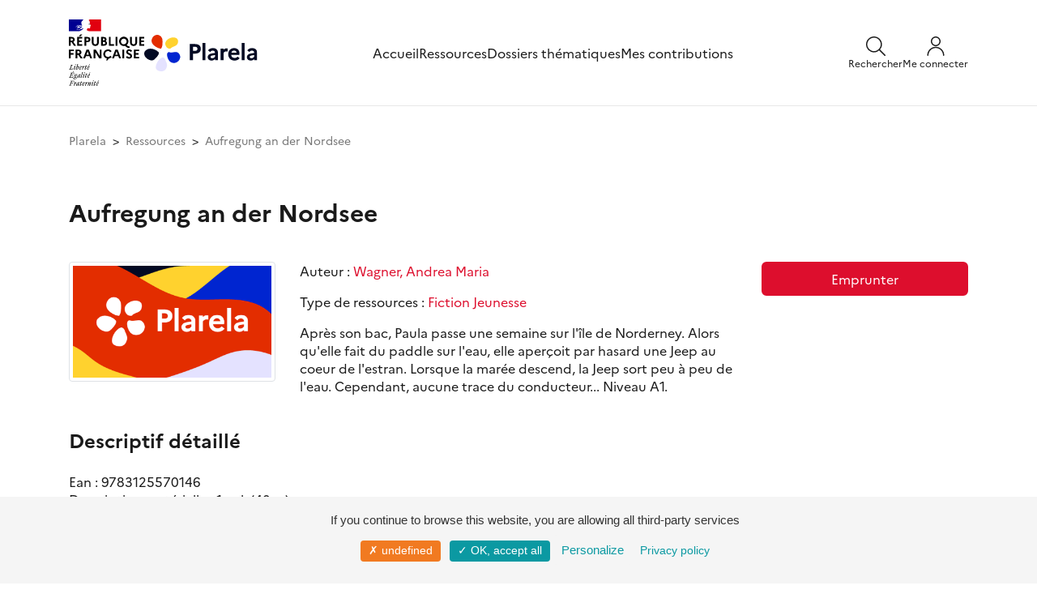

--- FILE ---
content_type: text/html; charset=UTF-8
request_url: https://www.plarela.eu/ressources/6885-aufregung-an-der-nordsee/
body_size: 6181
content:
<!DOCTYPE html>
<html lang="fr">

	<head>

		<title>
			    Aufregung an der Nordsee
		</title>

		<!--
		Is used for the design of this website:
		Symfony 6.4, Copyright (c) 2004-2021 Fabien Potencier
		License: https://symfony.com/doc/current/contributing/code/license.html
		-->

		<!--
		Is used for the front office of this website:
		Bootstrap, version 4.3
		License: https://github.com/twbs/bootstrap/blob/master/LICENSE
		Creative commons license CC BY 3.0.: https://creativecommons.org/licenses/by/3.0/
		jQuery, version 3.4.1
		License: https://jquery.org/license/
		-->

		<meta name="description" content="Plateforme des ressources linguistiques et culturelles régionales en allemand et alsacien"/>
		<meta name="contact" content="plarela.assistance@ac-strasbourg.fr"/>
		<meta charset="UTF-8">
		<meta name="viewport" content="width=device-width, initial-scale=1, shrink-to-fit=no">

		<link rel="stylesheet" href="/build/653.e51dac04.css"><link rel="stylesheet" href="/build/app.ea49f46d.css">
		
		<link rel="shortcut icon" href="/images/v2/plarela.svg">


	</head>

	<body id="page">
				<div class="page">
			                        <div id="lightbox" class="lightbox"></div>
<div id="search-panel" class="panel panel-search">
    <div class="content container-xl">
        <div class="panel-search__header">
            <div class="logo-plarela">
                <a href="/" title="Plarela">
                    <img src="/images/v2/logo_plarela.svg" alt="Plarela" title="Plarela" />
                </a>
            </div>
            <a class="close-search" id="close-search" role="button">
                <svg xmlns="http://www.w3.org/2000/svg" width="20" height="21" viewBox="0 0 20 21" fill="none">
                    <g clip-path="url(#clip0_154_1885)">
                        <path d="M0.625 19.8742L19.375 1.12417" stroke="#1A1A1A" stroke-width="1.5" stroke-linecap="round" stroke-linejoin="round"/>
                        <path d="M19.375 19.8742L0.625 1.12417" stroke="#1A1A1A" stroke-width="1.5" stroke-linecap="round" stroke-linejoin="round"/>
                    </g>
                </svg>
            </a>
        </div>
        <form method="get" action="/ressources/">
    <div class="input-group">
        <input type="search" id="mots" name="mots" maxlength="120" class="form-control" placeholder="Rechercher sur Plarela" aria-label="Rechercher sur Plarela" aria-describedby="basic-addon2">
        <div class="input-group-append">
            <button class="btn" type="submit" title="Recherche">
                <svg xmlns="http://www.w3.org/2000/svg" width="24" height="24" viewBox="0 0 24 24" fill="none">
                    <g clip-path="url(#clip0_154_407)">
                        <path d="M1.47195 13.357C2.41214 15.5692 4.19261 17.3173 6.42167 18.2167C8.65072 19.1161 11.1458 19.0932 13.358 18.153C15.5701 17.2128 17.3182 15.4323 18.2176 13.2033C19.117 10.9742 19.0941 8.47918 18.154 6.26701C17.6884 5.17165 17.0117 4.17871 16.1624 3.34489C15.3131 2.51107 14.308 1.85268 13.2042 1.40733C12.1005 0.961985 10.9199 0.738389 9.72976 0.749314C8.53963 0.760238 7.36331 1.00547 6.26795 1.47101C5.1726 1.93654 4.17966 2.61327 3.34584 3.46254C2.51201 4.31181 1.85363 5.317 1.40828 6.42072C0.962931 7.52444 0.739335 8.70507 0.75026 9.8952C0.761185 11.0853 1.00642 12.2617 1.47195 13.357Z" stroke="#1A1A1A" stroke-width="1.5" stroke-linecap="round" stroke-linejoin="round"/>
                        <path d="M16.2209 16.22L23.2499 23.25" stroke="#1A1A1A" stroke-width="1.5" stroke-linecap="round" stroke-linejoin="round"/>
                    </g>
                </svg>
            </button>
        </div>
    </div>
</form>
    </div>
</div>
<div id="menu-panel" class="panel panel-menu">
    <div class="panel-menu__container">
        <div class="panel-menu__header">
            <div class="logo-plarela">
                <a href="/" title="Plarela">
                    <img src="/images/v2/logo_plarela.svg" alt="Plarela" title="Plarela">
                </a>
            </div>
            <a id="close-menu" role="button">
                <svg xmlns="http://www.w3.org/2000/svg" width="20" height="21" viewBox="0 0 20 21" fill="none">
                    <g clip-path="url(#clip0_154_1885)">
                        <path d="M0.625 19.8742L19.375 1.12417" stroke="#1A1A1A" stroke-width="1.5" stroke-linecap="round" stroke-linejoin="round"/>
                        <path d="M19.375 19.8742L0.625 1.12417" stroke="#1A1A1A" stroke-width="1.5" stroke-linecap="round" stroke-linejoin="round"/>
                    </g>
                </svg>
            </a>
        </div>
        <div class="panel-menu__nav">
            
<a type="button" href="/" title="Accueil">Accueil</a>
<a type="button" href="/ressources/" title="Ressources">Ressources</a>
<a type="button" href="/dossiers-thematiques/" title="Dossiers thématiques">Dossiers thématiques</a>
    <a type="button" href="/je-contribue/" title="Mes contributions">Mes contributions</a>
        </div>
        <div class="panel-menu__footer">
            <a type="button" href="/assistance/" title="Besoin d'aide ?">Besoin d'aide ?</a>
            <a type="button" href="/contact/" title="Contact">Contact</a>
            <div class="footer__copyright">&copy; Académie de Strasbourg</div>

        </div>
    </div>
</div>
<div id="menu-admin-panel" class="panel panel-menu panel-menu-admin">
 
</div>
<header>
    <div class="content container-xl">
        <div class="row">
            <div class="col">
                <div class="entete">
                    <div class="logos">
                        <div class="logos__rf">
                            <img src="/images/logos/gouvernement-de-la-republique-francaise.svg" alt="République française" title="République française">
                        </div>
                        <div class="logos__plarela">
                            <a href="/" title="Plarela">
                                <img src="/images/v2/logo_plarela.svg" alt="Plarela" title="Plarela">
                            </a>
                        </div>
                    </div>
                    <nav>
<a type="button" href="/" title="Accueil">Accueil</a>
<a type="button" href="/ressources/" title="Ressources">Ressources</a>
<a type="button" href="/dossiers-thematiques/" title="Dossiers thématiques">Dossiers thématiques</a>
    <a type="button" href="/je-contribue/" title="Mes contributions">Mes contributions</a>
</nav>
                    <div class="boutons">
                        <div class="boutons__search">
                            <a href="#" title="" id="open-search">
                                <div>
                                    <svg width="24" height="24" viewBox="0 0 24 24" fill="none" xmlns="http://www.w3.org/2000/svg">
                                        <g clip-path="url(#clip0_331_903)">
                                            <path class="boutons__svg-stroke" id="Vector" d="M1.47207 13.357C2.41227 15.5692 4.19273 17.3172 6.42179 18.2167C8.65085 19.1161 11.1459 19.0932 13.3581 18.153C15.5702 17.2128 17.3183 15.4323 18.2177 13.2033C19.1172 10.9742 19.0943 8.47917 18.1541 6.267C17.6885 5.17164 17.0118 4.17871 16.1625 3.34488C15.3133 2.51106 14.3081 1.85268 13.2044 1.40733C12.1006 0.961977 10.92 0.738381 9.72988 0.749306C8.53975 0.760231 7.36343 1.00546 6.26807 1.471C5.17272 1.93653 4.17978 2.61326 3.34596 3.46253C2.51213 4.31181 1.85375 5.317 1.4084 6.42071C0.963053 7.52443 0.739457 8.70506 0.750382 9.89519C0.761307 11.0853 1.00654 12.2616 1.47207 13.357Z" stroke="#1A1A1A" stroke-width="1.5" stroke-linecap="round" stroke-linejoin="round"/>
                                            <path class="boutons__svg-stroke" id="Vector_2" d="M16.2212 16.22L23.2502 23.25" stroke="#1A1A1A" stroke-width="1.5" stroke-linecap="round" stroke-linejoin="round"/>
                                        </g>
                                    </svg>
                                </div>
                                <div class="boutons__legende">Rechercher</div>
                            </a>
                        </div>
                        <div class="boutons__user">
                                                            <a href="/autres-modes-de-connexion" title="Me connecter">
                                    <div>
                                        <svg width="24" height="24" viewBox="0 0 24 24" fill="none" xmlns="http://www.w3.org/2000/svg">
                                            <g>
                                                <path class="boutons__svg-fill" fill-rule="evenodd" clip-rule="evenodd" d="M7.75736 1.75736C8.88258 0.632141 10.4087 0 12 0C13.5913 0 15.1174 0.632141 16.2426 1.75736C17.3679 2.88258 18 4.4087 18 6C18 7.5913 17.3679 9.11742 16.2426 10.2426C15.1174 11.3679 13.5913 12 12 12C10.4087 12 8.88258 11.3679 7.75736 10.2426C6.63214 9.11742 6 7.5913 6 6C6 4.4087 6.63214 2.88258 7.75736 1.75736ZM12 1.5C10.8065 1.5 9.66193 1.97411 8.81802 2.81802C7.97411 3.66193 7.5 4.80653 7.5 6C7.5 7.19347 7.97411 8.33807 8.81802 9.18198C9.66193 10.0259 10.8065 10.5 12 10.5C13.1935 10.5 14.3381 10.0259 15.182 9.18198C16.0259 8.33807 16.5 7.19347 16.5 6C16.5 4.80653 16.0259 3.66193 15.182 2.81802C14.3381 1.97411 13.1935 1.5 12 1.5Z" fill="#1A1A1A"/>
                                                <path class="boutons__svg-fill" fill-rule="evenodd" clip-rule="evenodd" d="M12 14.25C9.61305 14.25 7.32387 15.1982 5.63604 16.886C3.94821 18.5739 3 20.8631 3 23.25C3 23.6642 2.66421 24 2.25 24C1.83579 24 1.5 23.6642 1.5 23.25C1.5 20.4652 2.60625 17.7945 4.57538 15.8254C6.54451 13.8562 9.21523 12.75 12 12.75C14.7848 12.75 17.4555 13.8562 19.4246 15.8254C21.3938 17.7945 22.5 20.4652 22.5 23.25C22.5 23.6642 22.1642 24 21.75 24C21.3358 24 21 23.6642 21 23.25C21 20.8631 20.0518 18.5739 18.364 16.886C16.6761 15.1982 14.3869 14.25 12 14.25Z" fill="#1A1A1A"/>
                                            </g>
                                        </svg>
                                    </div>
                                    <div class="boutons__legende">Me connecter</div>
                                </a>
                                                    </div>
                        <div class="boutons__menu">
                            <a href="#" title="" id="open-menu">
                                <svg width="24" height="24" viewBox="0 0 24 24" fill="none" xmlns="http://www.w3.org/2000/svg">
                                    <g id="icon_menu">
                                        <path class="boutons__svg-stroke" d="M2.25 18.003H21.75" stroke="#1A1A1A" stroke-width="1.5" stroke-linecap="round" stroke-linejoin="round"/>
                                        <path class="boutons__svg-stroke" d="M2.25 12.003H21.75" stroke="#1A1A1A" stroke-width="1.5" stroke-linecap="round" stroke-linejoin="round"/>
                                        <path class="boutons__svg-stroke" d="M2.25 6.003H21.75" stroke="#1A1A1A" stroke-width="1.5" stroke-linecap="round" stroke-linejoin="round"/>
                                    </g>
                                </svg>
                            </a>
                        </div>
                    </div>
                </div>
            </div>
        </div>
    </div>
</header>
			
						<div class="content container-xl">
									<div class="row">
						<div class="col-12">
															<nav aria-label="breadcrumb">
									<ol class="breadcrumb pl-0 pr-0">
										    <li class="breadcrumb-item">
        <a href="/" title="Plarela">Plarela</a>
    </li>
    <li class="breadcrumb-item">
        <a href="/ressources/" title="Ressources">Ressources</a>
    </li>
    <li class="breadcrumb-item active" aria-current="page">    Aufregung an der Nordsee
</li>
									</ol>
								</nav>
													</div>
					</div>
												<div class="row mt-4">
					    <div class="col">
					        <div class="row">

                                                                                                                                                                                                                        
        
        
            <div class="col-12 mt-2">
                <div class="row">
                    <div class="col-12">
                        <h1>
                                Aufregung an der Nordsee


                                                    </h1>
                    </div>
                    <div class="col-sm-4 col-md-3 mt-4">
                            	    		    


		

	<div class="imgContainer figure  " aria-label="">
				<img src="/images/plarela-visuel-defaut.png" class="rounded img-thumbnail" style="max-height:600px; width:100%;" alt="Aufregung an der Nordsee" title="Aufregung an der Nordsee" loading="lazy">
	</div>

                    </div>
                    <div class="col-sm-8 col-md-6 mt-4">
                                                    <p>
                                Auteur :

                                    <a href="/ressources/?nom=&auteurs[]=wagner-andrea-maria" title="Wagner, Andrea Maria">Wagner, Andrea Maria</a>                            </p>
                                                <p>
                            Type de ressources :

            <a href="/ressources/?nom=&typologies[]=fiction-jeunesse" title="Fiction Jeunesse">Fiction Jeunesse</a>                        </p>

                        <div class="text-noir truncateandviewmore" data-length="300" style="display:none;"><p>Apr&egrave;s son bac, Paula passe une semaine sur l&#39;&icirc;le de Norderney. Alors qu&#39;elle fait du paddle sur l&#39;eau, elle aper&ccedil;oit par hasard une Jeep au coeur de l&#39;estran. Lorsque la mar&eacute;e descend, la Jeep sort peu &agrave; peu de l&#39;eau. Cependant, aucune trace du conducteur... Niveau A1.</p></div>
                    </div>

                    <div class="col-sm-12 col-md-3 mt-4 text-center">
                        
                                                
                                                    <p>
                                <a type="button" class="bouton bouton-rouge d-block btn-block" href="/ressources/6885-aufregung-an-der-nordsee/emprunter/" title="Emprunter"  onclick="window._paq.push(['trackEvent', 'Emprunter', 'Click sur emprunter', 'Click sur emprunter']);">Emprunter</a>
                            </p>
                                                                                            </div>

                    <div class="col-12 mt-4">
                        <h2>Descriptif détaillé</h2>
                        <p class="mt-4">
                                                            Ean : 9783125570146<br />
                                                                                        Description matérielle : 1 vol. (40 p.)<br />
                                                                                        Éditeur :

                    <a href="/ressources/?nom=&editeurs[]=ernst-klett-sprachen" title="Ernst Klett Sprachen">Ernst Klett Sprachen</a><br />
                                                        Année d’édition : 2017<br />
                            Niveaux-âges :

            <a href="/ressources/?nom=&niveaux[]=lycee-gt" title="Lycée GT / 15-17 ans">Lycée GT / 15-17 ans</a>,             <a href="/ressources/?nom=&niveaux[]=lycee-pro" title="Lycée pro / 15-17ans">Lycée pro / 15-17ans</a>                        </p>
                                            </div>
                    
                </div>
            </div>

        </div>

        
                                                                                                    


					    </div>
				</div>
				<a href="" id="retourenhaut" style="display:none;">
    <img src="/images/v2/scrollTop.svg" alt="Retour en haut de la page" title="Retour en haut de la page" height="56" width="56" />
</a>
			</div>
			<div class="footer container-xl">
	<div class="row">
		<div class="col-sm-12 mt-6 mb-5">
		 	<div class="border-top border-gray pt-5"></div>
			<h3>Les partenaires</h3>
			<p>
				Grâce au soutien financier de la Collectivité européenne d'Alsace, de la Région Grand Est, du Rectorat de l'académie de Strasbourg, et au partenariat avec l'Université de Strasbourg, cette plateforme propose des ressources  issues des fonds du Réseau Canopé et des bibliothèques éducation et  enseignement de Strasbourg et de Colmar. Elle est également alimentée  par les contributions d'enseignants et de structures culturelles et  associatives.
			</p>
			<div class="footer__logos">
				<a target="_blank" href="https://www.alsace.eu/" title="Collectivité européenne d'Alsace">
					<img src="/images/logos/collectivite-europeenne-d-alsace.svg" style="height:50px;" title="Collectivité européenne d'Alsace"/>
				</a>
				<a target="_blank" href="https://www.grandest.fr/" title="Grand Est">
					<img src="/images/logos/grand-est.png" style="height:50px;" title="Grand Est"/>
				</a>
				<a target="_blank" href="https://www.ac-strasbourg.fr/" title="Académie de Strasbourg">
					<img src="/images/logos/academie-de-strasbourg.svg" style="height:60px;" title="Académie de Strasbourg"/>
				</a>
				<a target="_blank" href="https://www.reseau-canope.fr/" title="Réseau Canopé">
					<img src="/images/logos/canope.svg" style="height:50px;" title="Réseau Canopé"/>
				</a>
				<a target="_blank" href="https://www.unistra.fr/" title="Université de Strasbourg">
					<img src="/images/logos/universite-de-strasbourg.png" style="height:50px;" title="Université de Strasbourg"/>
				</a>
			</div>
		 	<div class="border-top border-gray mt-5 pt-5"></div>
			<div class="footer__copy-links">
				<div class="footer__copyright">&copy; Académie de Strasbourg</div>
				<div class="footer__links">
					<span class="p-0 pr-1">
						<a class="text-noir" href="/mentions-legales/" title="Mentions légales">Mentions&nbsp;légales</a>
					</span>
					<span class="p-0 pr-1">
						<a class="text-noir" href="/politique-de-confidentialite/" title="Politique de confidentialité">Politique&nbsp;de&nbsp;confidentialité</a>
					</span>
					<span class="p-0 pr-1">
						<a class="text-noir" title="Gestion des cookies" id="cookiesmanage">Gestion&nbsp;des&nbsp;cookies</a>
					</span>
					<span class="p-0 pr-1">
						<a class="text-noir" href="/assistance/" title="Assistance">Besoin d'aide ?</a>
					</span>
					<span class="p-0 pr-1">
						<a class="text-noir" href="/contact/" title="Nous contacter">Contact</a>
					</span>
				</div>
			</div>
		</div>
	</div>
</div>
		</div>
		<script src="/build/runtime.1b5762f4.js" defer></script><script src="/build/653.85a66c37.js" defer></script><script src="/build/app.be5c4db6.js" defer></script>
		<!-- Gestionnaire de cookies - tarteaucitron.js -->

<script type="text/javascript" src="/librairies/tarteaucitron/tarteaucitron.js"></script>

<script type="text/javascript">
    tarteaucitron.init({
        "privacyUrl": "https://www.plarela.eu/politique-de-confidentialite/", /* Privacy policy url */

        "hashtag": "#tarteaucitron", /* Open the panel with this hashtag */
        "cookieName": "tarteaucitron", /* Cookie name */

        "hashtag": "#tarteaucitron", /* Open the panel with this hashtag */
        "cookieName": "tartaucitron", /* Cookie name */

        "orientation": "bottom", /* Banner position (top - bottom) */
        "showAlertSmall": false, /* Show the small banner on bottom right */
        "cookieslist": true, /* Show the cookie list */

        "adblocker": false, /* Show a Warning if an adblocker is detected */
        "AcceptAllCta": true, /* Show the accept all button when highPrivacy on */
        "highPrivacy": false, /* Disable auto consent */
        "handleBrowserDNTRequest": false, /* If Do Not Track == 1, disallow all */

        "removeCredit": false, /* Remove credit link */
        "moreInfoLink": true, /* Show more info link */
        "useExternalCss": false, /* If false, the tarteaucitron.css file will be loaded */

        //"cookieDomain": ".my-multisite-domaine.fr", /* Shared cookie for multisite */

        //"readmoreLink": "/cookiespolicy", /* Change the default readmore link */
    });

    var cookiesmanage = document.getElementById("cookiesmanage");

    cookiesmanage.onclick = showAlert;

    function showAlert() {
        tarteaucitron.userInterface.openPanel();
    }

    addServiceMatomo();
    addServiceTwitter();

    function addServiceMatomo() {
        tarteaucitron.user.matomoHost = 'https://piwik.reseau-canope.fr/';
        tarteaucitron.user.matomoId = 174;
        (tarteaucitron.job = tarteaucitron.job || []).push('matomo');
    }

    function addServiceTwitter() {
        (tarteaucitron.job = tarteaucitron.job || []).push('twittertimeline');
    }

</script>
			</body>

</html>
